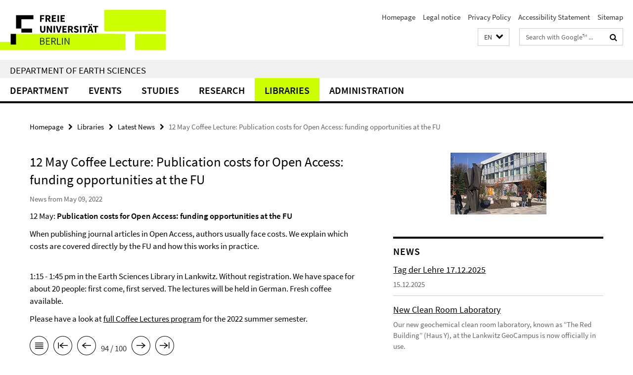

--- FILE ---
content_type: text/html; charset=utf-8
request_url: https://www.geo.fu-berlin.de/en/index.html?comp=navbar&irq=1&pm=0
body_size: 4274
content:
<!-- BEGIN Fragment default/25123017/navbar-wrapper/26885027/1716537571/?233313:1800 -->
<!-- BEGIN Fragment default/25123017/navbar/28e791ed7573b8d6af83f2bc2f43dce7704e9fbb/?230314:86400 -->
<nav class="main-nav-container no-print nocontent" style="display: none;"><div class="container main-nav-container-inner"><div class="main-nav-scroll-buttons" style="display:none"><div id="main-nav-btn-scroll-left" role="button"><div class="fa fa-angle-left"></div></div><div id="main-nav-btn-scroll-right" role="button"><div class="fa fa-angle-right"></div></div></div><div class="main-nav-toggle"><span class="main-nav-toggle-text">Menu</span><span class="main-nav-toggle-icon"><span class="line"></span><span class="line"></span><span class="line"></span></span></div><ul class="main-nav level-1" id="fub-main-nav"><li class="main-nav-item level-1 has-children" data-index="0" data-menu-item-path="/en/fachbereich" data-menu-shortened="0" id="main-nav-item-fachbereich"><a class="main-nav-item-link level-1" href="/en/fachbereich/index.html">Department</a><div class="icon-has-children"><div class="fa fa-angle-right"></div><div class="fa fa-angle-down"></div><div class="fa fa-angle-up"></div></div><div class="container main-nav-parent level-2" style="display:none"><a class="main-nav-item-link level-1" href="/en/fachbereich/index.html"><span>Overview Department</span></a></div><ul class="main-nav level-2"><li class="main-nav-item level-2 " data-menu-item-path="/en/fachbereich/dekanat"><a class="main-nav-item-link level-2" href="/en/fachbereich/dekanat/index.html">Dean&#39;s Office</a></li><li class="main-nav-item level-2 " data-menu-item-path="/en/fachbereich/fbprofil"><a class="main-nav-item-link level-2" href="/en/fachbereich/fbprofil/index.html">About Us</a></li><li class="main-nav-item level-2 has-children" data-menu-item-path="/en/fachbereich/gremien"><a class="main-nav-item-link level-2" href="/en/fachbereich/gremien/index.html">Committees</a><div class="icon-has-children"><div class="fa fa-angle-right"></div><div class="fa fa-angle-down"></div><div class="fa fa-angle-up"></div></div><ul class="main-nav level-3"><li class="main-nav-item level-3 " data-menu-item-path="/en/fachbereich/gremien/promotionsausschuss"><a class="main-nav-item-link level-3" href="/en/fachbereich/gremien/promotionsausschuss/index.html">Doctoral Committee</a></li><li class="main-nav-item level-3 " data-menu-item-path="/en/fachbereich/gremien/ausbildungskommission"><a class="main-nav-item-link level-3" href="/en/fachbereich/gremien/ausbildungskommission/index.html">Education Committee</a></li><li class="main-nav-item level-3 " data-menu-item-path="/en/fachbereich/gremien/dezentraler-wahlvorstand"><a class="main-nav-item-link level-3" href="/en/fachbereich/gremien/dezentraler-wahlvorstand/index.html">Election Board</a></li><li class="main-nav-item level-3 " data-menu-item-path="/en/fachbereich/gremien/fbr"><a class="main-nav-item-link level-3" href="/en/fachbereich/gremien/fbr/index.html">Department Council</a></li><li class="main-nav-item level-3 " data-menu-item-path="/en/fachbereich/gremien/Ombudsperson"><a class="main-nav-item-link level-3" href="/en/fachbereich/gremien/Ombudsperson/index.html">Ombudsperson</a></li><li class="main-nav-item level-3 " data-menu-item-path="/en/fachbereich/gremien/geofrau"><a class="main-nav-item-link level-3" href="/en/fachbereich/gremien/geofrau/index.html">Women&#39;s Representative</a></li></ul></li><li class="main-nav-item level-2 " data-menu-item-path="/en/fachbereich/geol"><a class="main-nav-item-link level-2" href="/en/fachbereich/geol/index.html">Institute of Geological Sciences</a></li><li class="main-nav-item level-2 " data-menu-item-path="/en/fachbereich/geog"><a class="main-nav-item-link level-2" href="/en/fachbereich/geog/index.html">Institute of Geographical Sciences</a></li><li class="main-nav-item level-2 " data-menu-item-path="/en/fachbereich/met"><a class="main-nav-item-link level-2" href="/en/fachbereich/met/index.html">Institute of Meteorology</a></li></ul></li><li class="main-nav-item level-1" data-index="1" data-menu-item-path="/en/termine_gesamtliste" data-menu-shortened="0" id="main-nav-item-termine_gesamtliste"><a class="main-nav-item-link level-1" href="/en/termine_gesamtliste/index.html">Events</a></li><li class="main-nav-item level-1 has-children" data-index="2" data-menu-item-path="/en/studium" data-menu-shortened="0" id="main-nav-item-studium"><a class="main-nav-item-link level-1" href="/en/studium/index.html">Studies</a><div class="icon-has-children"><div class="fa fa-angle-right"></div><div class="fa fa-angle-down"></div><div class="fa fa-angle-up"></div></div><div class="container main-nav-parent level-2" style="display:none"><a class="main-nav-item-link level-1" href="/en/studium/index.html"><span>Overview Studies</span></a></div><ul class="main-nav level-2"><li class="main-nav-item level-2 " data-menu-item-path="/en/studium/Studiengaenge-FAQ"><a class="main-nav-item-link level-2" href="/en/studium/Studiengaenge-FAQ/index.html">Degree Programs</a></li><li class="main-nav-item level-2 " data-menu-item-path="/en/studium/Ordnungen-und-Satzungen"><a class="main-nav-item-link level-2" href="/en/studium/Ordnungen-und-Satzungen/index.html">Statutes and Regulations</a></li><li class="main-nav-item level-2 " data-menu-item-path="/en/studium/Kontakt-und-Beratung"><a class="main-nav-item-link level-2" href="/en/studium/Kontakt-und-Beratung/index.html">Contact &amp; Academic Advising</a></li><li class="main-nav-item level-2 has-children" data-menu-item-path="/en/studium/Auslandsstudium"><a class="main-nav-item-link level-2" href="/en/studium/Auslandsstudium/index.html">Studying Abroad</a><div class="icon-has-children"><div class="fa fa-angle-right"></div><div class="fa fa-angle-down"></div><div class="fa fa-angle-up"></div></div><ul class="main-nav level-3"><li class="main-nav-item level-3 " data-menu-item-path="/en/studium/Auslandsstudium/Contact-to-the-Erasmus-office-at-the-department-of-Geosciences"><a class="main-nav-item-link level-3" href="/en/studium/Auslandsstudium/Contact-to-the-Erasmus-office-at-the-department-of-Geosciences/index.html">Contact to the Erasmus office at the department of Geosciences</a></li><li class="main-nav-item level-3 " data-menu-item-path="/en/studium/Auslandsstudium/ERASMUS_-internship"><a class="main-nav-item-link level-3" href="/en/studium/Auslandsstudium/ERASMUS_-internship/index.html">ERASMUS+ internship</a></li><li class="main-nav-item level-3 " data-menu-item-path="/en/studium/Auslandsstudium/ERASMUS_-worldwide"><a class="main-nav-item-link level-3" href="/en/studium/Auslandsstudium/ERASMUS_-worldwide/index.html">ERASMUS+ worldwide</a></li><li class="main-nav-item level-3 " data-menu-item-path="/en/studium/Auslandsstudium/FAQ-Incoming"><a class="main-nav-item-link level-3" href="/en/studium/Auslandsstudium/FAQ-Incoming/index.html">FAQ for Incomings</a></li><li class="main-nav-item level-3 " data-menu-item-path="/en/studium/Auslandsstudium/General-information-about-the-ERASMUS_-program"><a class="main-nav-item-link level-3" href="/en/studium/Auslandsstudium/General-information-about-the-ERASMUS_-program/index.html">General information about the ERASMUS+ program</a></li><li class="main-nav-item level-3 has-children" data-menu-item-path="/en/studium/Auslandsstudium/incomings"><a class="main-nav-item-link level-3" href="/en/studium/Auslandsstudium/incomings/index.html">Information for Incoming Students</a><div class="icon-has-children"><div class="fa fa-angle-right"></div><div class="fa fa-angle-down"></div><div class="fa fa-angle-up"></div></div><ul class="main-nav level-4"><li class="main-nav-item level-4 " data-menu-item-path="/en/studium/Auslandsstudium/incomings/Erasmus_-Internships-for-Incomings"><a class="main-nav-item-link level-4" href="/en/studium/Auslandsstudium/incomings/Erasmus_-Internships-for-Incomings/index.html">Erasmus+ Internships for Incoming Students</a></li></ul></li><li class="main-nav-item level-3 " data-menu-item-path="/en/studium/Auslandsstudium/Information-for-Outgoings"><a class="main-nav-item-link level-3" href="/en/studium/Auslandsstudium/Information-for-Outgoings/index.html">Information for Outgoings</a></li><li class="main-nav-item level-3 has-children" data-menu-item-path="/en/studium/Auslandsstudium/Partner-universities"><a class="main-nav-item-link level-3" href="/en/studium/Auslandsstudium/Partner-universities/index.html">Partner-universities</a><div class="icon-has-children"><div class="fa fa-angle-right"></div><div class="fa fa-angle-down"></div><div class="fa fa-angle-up"></div></div><ul class="main-nav level-4"><li class="main-nav-item level-4 " data-menu-item-path="/en/studium/Auslandsstudium/Partner-universities/Remaining-exchange-places"><a class="main-nav-item-link level-4" href="/en/studium/Auslandsstudium/Partner-universities/Remaining-exchange-places/index.html">Remaining Exchange Places</a></li></ul></li></ul></li><li class="main-nav-item level-2 " data-menu-item-path="/en/studium/support_point"><a class="main-nav-item-link level-2" href="/en/studium/support_point/index.html">Initial Psychological Counseling</a></li><li class="main-nav-item level-2 " data-menu-item-path="/en/studium/Tag-der-Lehre"><a class="main-nav-item-link level-2" href="/en/studium/Tag-der-Lehre/index.html">Tag der Lehre</a></li><li class="main-nav-item level-2 " data-menu-item-path="/en/studium/Promotion"><a class="main-nav-item-link level-2" href="/en/studium/Promotion/index.html">Promotion</a></li></ul></li><li class="main-nav-item level-1 has-children" data-index="3" data-menu-item-path="/en/forschung" data-menu-shortened="0" id="main-nav-item-forschung"><a class="main-nav-item-link level-1" href="/en/forschung/index.html">Research</a><div class="icon-has-children"><div class="fa fa-angle-right"></div><div class="fa fa-angle-down"></div><div class="fa fa-angle-up"></div></div><div class="container main-nav-parent level-2" style="display:none"><a class="main-nav-item-link level-1" href="/en/forschung/index.html"><span>Overview Research</span></a></div><ul class="main-nav level-2"><li class="main-nav-item level-2 has-children" data-menu-item-path="/en/forschung/forschungsdaten"><a class="main-nav-item-link level-2" href="/en/forschung/forschungsdaten/index.html">Research data</a><div class="icon-has-children"><div class="fa fa-angle-right"></div><div class="fa fa-angle-down"></div><div class="fa fa-angle-up"></div></div><ul class="main-nav level-3"><li class="main-nav-item level-3 " data-menu-item-path="/en/forschung/forschungsdaten/NFDI4Earth"><a class="main-nav-item-link level-3" href="/en/forschung/forschungsdaten/NFDI4Earth/index.html">NFDI4Earth</a></li><li class="main-nav-item level-3 " data-menu-item-path="/en/forschung/forschungsdaten/Forschungsdatenmanagement"><a class="main-nav-item-link level-3" href="/en/forschung/forschungsdaten/Forschungsdatenmanagement/index.html">Research data management</a></li><li class="main-nav-item level-3 has-children" data-menu-item-path="/en/forschung/forschungsdaten/Forschungsdaten-des-Fachbereichs"><a class="main-nav-item-link level-3" href="/en/forschung/forschungsdaten/Forschungsdaten-des-Fachbereichs/index.html">Research data of the department</a><div class="icon-has-children"><div class="fa fa-angle-right"></div><div class="fa fa-angle-down"></div><div class="fa fa-angle-up"></div></div><ul class="main-nav level-4"><li class="main-nav-item level-4 " data-menu-item-path="/en/forschung/forschungsdaten/Forschungsdaten-des-Fachbereichs/2020-01-Beryllium-in-marinen-Tonmineralen"><a class="main-nav-item-link level-4" href="/en/forschung/forschungsdaten/Forschungsdaten-des-Fachbereichs/2020-01-Beryllium-in-marinen-Tonmineralen/index.html">Beryllium in marine clay minerals</a></li><li class="main-nav-item level-4 " data-menu-item-path="/en/forschung/forschungsdaten/Forschungsdaten-des-Fachbereichs/2021-04-Unterseeische-Canyons"><a class="main-nav-item-link level-4" href="/en/forschung/forschungsdaten/Forschungsdaten-des-Fachbereichs/2021-04-Unterseeische-Canyons/index.html">Formation of submarine canyons</a></li><li class="main-nav-item level-4 " data-menu-item-path="/en/forschung/forschungsdaten/Forschungsdaten-des-Fachbereichs/2022-07-Geochemie-von-Impaktgesteinen-des-Mondes"><a class="main-nav-item-link level-4" href="/en/forschung/forschungsdaten/Forschungsdaten-des-Fachbereichs/2022-07-Geochemie-von-Impaktgesteinen-des-Mondes/index.html">Geochemistry of impact rocks of the Moon</a></li><li class="main-nav-item level-4 " data-menu-item-path="/en/forschung/forschungsdaten/Forschungsdaten-des-Fachbereichs/2019-03-Hochaufloesende-Daten-fuer-Klimamodelle"><a class="main-nav-item-link level-4" href="/en/forschung/forschungsdaten/Forschungsdaten-des-Fachbereichs/2019-03-Hochaufloesende-Daten-fuer-Klimamodelle/index.html">High-resolution data for climate models</a></li><li class="main-nav-item level-4 " data-menu-item-path="/en/forschung/forschungsdaten/Forschungsdaten-des-Fachbereichs/2021-04-Hydrologische-Bedingungen-und-der-Ursprung-des-modernen-Menschens"><a class="main-nav-item-link level-4" href="/en/forschung/forschungsdaten/Forschungsdaten-des-Fachbereichs/2021-04-Hydrologische-Bedingungen-und-der-Ursprung-des-modernen-Menschens/index.html">Hydrological conditions and the origin of modern humans</a></li><li class="main-nav-item level-4 " data-menu-item-path="/en/forschung/forschungsdaten/Forschungsdaten-des-Fachbereichs/2019-11-Verbesserte-Extremwettervorhersage"><a class="main-nav-item-link level-4" href="/en/forschung/forschungsdaten/Forschungsdaten-des-Fachbereichs/2019-11-Verbesserte-Extremwettervorhersage/index.html">Improved extreme weather forecasting</a></li><li class="main-nav-item level-4 " data-menu-item-path="/en/forschung/forschungsdaten/Forschungsdaten-des-Fachbereichs/2020-08-Verbesserung-kurzfristiger-Klimavorhersagen"><a class="main-nav-item-link level-4" href="/en/forschung/forschungsdaten/Forschungsdaten-des-Fachbereichs/2020-08-Verbesserung-kurzfristiger-Klimavorhersagen/index.html">Improving near-term climate forecasts</a></li><li class="main-nav-item level-4 " data-menu-item-path="/en/forschung/forschungsdaten/Forschungsdaten-des-Fachbereichs/2020-07-Ritual-practices-and-social-organisation-at-the-Middle-Yayoi-culture-settlement-site-of-Maenakanishi_-eastern-Japan_"><a class="main-nav-item-link level-4" href="/en/forschung/forschungsdaten/Forschungsdaten-des-Fachbereichs/2020-07-Ritual-practices-and-social-organisation-at-the-Middle-Yayoi-culture-settlement-site-of-Maenakanishi_-eastern-Japan_/index.html">Ritual practices and social organisation of the Middle Yayoi culture in eastern Japan</a></li><li class="main-nav-item level-4 " data-menu-item-path="/en/forschung/forschungsdaten/Forschungsdaten-des-Fachbereichs/2020-02-Seismische-Gesteinseigenschaften-an-Erdplattengrenzen"><a class="main-nav-item-link level-4" href="/en/forschung/forschungsdaten/Forschungsdaten-des-Fachbereichs/2020-02-Seismische-Gesteinseigenschaften-an-Erdplattengrenzen/index.html">Seismic rock properties at Earth’s plate boundaries</a></li><li class="main-nav-item level-4 " data-menu-item-path="/en/forschung/forschungsdaten/Forschungsdaten-des-Fachbereichs/2020-XX-Serpentinisierung"><a class="main-nav-item-link level-4" href="/en/forschung/forschungsdaten/Forschungsdaten-des-Fachbereichs/2020-XX-Serpentinisierung/index.html">Transformation processes and deformations of oceanic rocks</a></li><li class="main-nav-item level-4 " data-menu-item-path="/en/forschung/forschungsdaten/Forschungsdaten-des-Fachbereichs/2017-05-Turbidit-Gesteinen-als-Anzeiger-von-Umweltveraenderungen"><a class="main-nav-item-link level-4" href="/en/forschung/forschungsdaten/Forschungsdaten-des-Fachbereichs/2017-05-Turbidit-Gesteinen-als-Anzeiger-von-Umweltveraenderungen/index.html">Turbidite rocks as indicators of environmental change</a></li><li class="main-nav-item level-4 " data-menu-item-path="/en/forschung/forschungsdaten/Forschungsdaten-des-Fachbereichs/2018-08-Vegetation-change-and-human-impacts-on-Rebun-Island-_Northwest-Pacific_-over-the-last-6000-years"><a class="main-nav-item-link level-4" href="/en/forschung/forschungsdaten/Forschungsdaten-des-Fachbereichs/2018-08-Vegetation-change-and-human-impacts-on-Rebun-Island-_Northwest-Pacific_-over-the-last-6000-years/index.html">Vegetation changes and human impacts on Rebun (NW Pacific) during the last 6000 years</a></li><li class="main-nav-item level-4 " data-menu-item-path="/en/forschung/forschungsdaten/Forschungsdaten-des-Fachbereichs/_papierkorb"><a class="main-nav-item-link level-4" href="/en/forschung/forschungsdaten/Forschungsdaten-des-Fachbereichs/_papierkorb/index.html">papierkorb</a></li><li class="main-nav-item level-4 " data-menu-item-path="/en/forschung/forschungsdaten/Forschungsdaten-des-Fachbereichs/_text"><a class="main-nav-item-link level-4" href="/en/forschung/forschungsdaten/Forschungsdaten-des-Fachbereichs/_text/index.html">texte</a></li><li class="main-nav-item level-4 " data-menu-item-path="/en/forschung/forschungsdaten/Forschungsdaten-des-Fachbereichs/2021-08-Staubpartikel-aus-landwirtschaftlichen-Braenden"><a class="main-nav-item-link level-4" href="/en/forschung/forschungsdaten/Forschungsdaten-des-Fachbereichs/2021-08-Staubpartikel-aus-landwirtschaftlichen-Braenden/index.html">Dust particles from agricultural fires</a></li><li class="main-nav-item level-4 " data-menu-item-path="/en/forschung/forschungsdaten/Forschungsdaten-des-Fachbereichs/2022-09-Hydrometeorologische-Daten-von-Berlin"><a class="main-nav-item-link level-4" href="/en/forschung/forschungsdaten/Forschungsdaten-des-Fachbereichs/2022-09-Hydrometeorologische-Daten-von-Berlin/index.html">Hydrometeorological data of Berlin</a></li><li class="main-nav-item level-4 " data-menu-item-path="/en/forschung/forschungsdaten/Forschungsdaten-des-Fachbereichs/Stadtmessnetz-Berlin"><a class="main-nav-item-link level-4" href="/en/forschung/forschungsdaten/Forschungsdaten-des-Fachbereichs/Stadtmessnetz-Berlin/index.html">Meteorological data of Berlin</a></li></ul></li></ul></li></ul></li><li class="main-nav-item level-1 has-children" data-index="4" data-menu-item-path="/en/bibliotheken" data-menu-shortened="0" id="main-nav-item-bibliotheken"><a class="main-nav-item-link level-1" href="/en/bibliotheken/index.html">Libraries</a><div class="icon-has-children"><div class="fa fa-angle-right"></div><div class="fa fa-angle-down"></div><div class="fa fa-angle-up"></div></div><div class="container main-nav-parent level-2" style="display:none"><a class="main-nav-item-link level-1" href="/en/bibliotheken/index.html"><span>Overview Libraries</span></a></div><ul class="main-nav level-2"><li class="main-nav-item level-2 has-children" data-menu-item-path="/en/bibliotheken/geo"><a class="main-nav-item-link level-2" href="/en/bibliotheken/geo/index.html">Earth Sciences Library</a><div class="icon-has-children"><div class="fa fa-angle-right"></div><div class="fa fa-angle-down"></div><div class="fa fa-angle-up"></div></div><ul class="main-nav level-3"><li class="main-nav-item level-3 " data-menu-item-path="/en/bibliotheken/geo/Kartensammlung_EN"><a class="main-nav-item-link level-3" href="/en/bibliotheken/geo/Kartensammlung_EN/index.html">Map Collection</a></li></ul></li><li class="main-nav-item level-2 has-children" data-menu-item-path="/en/bibliotheken/Bibliotheksteam"><a class="main-nav-item-link level-2" href="/en/bibliotheken/Bibliotheksteam/index.html">Contact Persons</a><div class="icon-has-children"><div class="fa fa-angle-right"></div><div class="fa fa-angle-down"></div><div class="fa fa-angle-up"></div></div><ul class="main-nav level-3"><li class="main-nav-item level-3 " data-menu-item-path="/en/bibliotheken/Bibliotheksteam/Ehemalige-Mitarbeiter"><a class="main-nav-item-link level-3" href="/en/bibliotheken/Bibliotheksteam/Ehemalige-Mitarbeiter/index.html">Former colleagues</a></li></ul></li><li class="main-nav-item level-2 " data-menu-item-path="/en/bibliotheken/Kontaktformular"><a class="main-nav-item-link level-2" href="/en/bibliotheken/Kontaktformular/index.html">Contact us / Earth Sciences Library</a></li><li class="main-nav-item level-2 " data-menu-item-path="/en/bibliotheken/Bibliothek-FAQ"><a class="main-nav-item-link level-2" href="/en/bibliotheken/Bibliothek-FAQ/index.html">Earth Science Library FAQ</a></li><li class="main-nav-item level-2 " data-menu-item-path="/en/bibliotheken/Feedback-Archiv"><a class="main-nav-item-link level-2" href="/en/bibliotheken/Feedback-Archiv/index.html">Feedback archive</a></li><li class="main-nav-item level-2 " data-menu-item-path="/en/bibliotheken/Aktuelles"><a class="main-nav-item-link level-2" href="/en/bibliotheken/Aktuelles/index.html">Latest News</a></li><li class="main-nav-item level-2 " data-menu-item-path="/en/bibliotheken/Kartensammlung"><a class="main-nav-item-link level-2" href="/en/bibliotheken/Kartensammlung/index.html">Map collection</a></li><li class="main-nav-item level-2 " data-menu-item-path="/en/bibliotheken/met"><a class="main-nav-item-link level-2" href="/en/bibliotheken/met/index.html">Meteorology Library</a></li><li class="main-nav-item level-2 has-children" data-menu-item-path="/en/bibliotheken/rechercheguide-geographie"><a class="main-nav-item-link level-2" href="/en/bibliotheken/rechercheguide-geographie/index.html">Rechercheguide Geographie</a><div class="icon-has-children"><div class="fa fa-angle-right"></div><div class="fa fa-angle-down"></div><div class="fa fa-angle-up"></div></div><ul class="main-nav level-3"><li class="main-nav-item level-3 " data-menu-item-path="/en/bibliotheken/rechercheguide-geographie/aufsaetze-finden"><a class="main-nav-item-link level-3" href="/en/bibliotheken/rechercheguide-geographie/aufsaetze-finden/index.html">Aufsätze finden</a></li><li class="main-nav-item level-3 " data-menu-item-path="/en/bibliotheken/rechercheguide-geographie/buecher-finden"><a class="main-nav-item-link level-3" href="/en/bibliotheken/rechercheguide-geographie/buecher-finden/index.html">Bücher finden</a></li><li class="main-nav-item level-3 " data-menu-item-path="/en/bibliotheken/rechercheguide-geographie/datenbanken"><a class="main-nav-item-link level-3" href="/en/bibliotheken/rechercheguide-geographie/datenbanken/index.html">Datenbanken</a></li><li class="main-nav-item level-3 " data-menu-item-path="/en/bibliotheken/rechercheguide-geographie/karten-atlanten-geodaten"><a class="main-nav-item-link level-3" href="/en/bibliotheken/rechercheguide-geographie/karten-atlanten-geodaten/index.html">Karten, Atlanten und Geodaten</a></li><li class="main-nav-item level-3 " data-menu-item-path="/en/bibliotheken/rechercheguide-geographie/start"><a class="main-nav-item-link level-3" href="/en/bibliotheken/rechercheguide-geographie/start/index.html">Start</a></li><li class="main-nav-item level-3 " data-menu-item-path="/en/bibliotheken/rechercheguide-geographie/thematische-literatursuche"><a class="main-nav-item-link level-3" href="/en/bibliotheken/rechercheguide-geographie/thematische-literatursuche/index.html">Thematische Literatursuche</a></li><li class="main-nav-item level-3 " data-menu-item-path="/en/bibliotheken/rechercheguide-geographie/zitieren-am-geographischen-institut"><a class="main-nav-item-link level-3" href="/en/bibliotheken/rechercheguide-geographie/zitieren-am-geographischen-institut/index.html">Zitieren am Geographischen Institut</a></li></ul></li><li class="main-nav-item level-2 has-children" data-menu-item-path="/en/bibliotheken/rechercheguide-geologie"><a class="main-nav-item-link level-2" href="/en/bibliotheken/rechercheguide-geologie/index.html">Research guide geology</a><div class="icon-has-children"><div class="fa fa-angle-right"></div><div class="fa fa-angle-down"></div><div class="fa fa-angle-up"></div></div><ul class="main-nav level-3"><li class="main-nav-item level-3 " data-menu-item-path="/en/bibliotheken/rechercheguide-geologie/aufsaetze-finden"><a class="main-nav-item-link level-3" href="/en/bibliotheken/rechercheguide-geologie/aufsaetze-finden/index.html">Aufsätze finden</a></li><li class="main-nav-item level-3 " data-menu-item-path="/en/bibliotheken/rechercheguide-geologie/buecher-finden"><a class="main-nav-item-link level-3" href="/en/bibliotheken/rechercheguide-geologie/buecher-finden/index.html">Bücher finden</a></li><li class="main-nav-item level-3 " data-menu-item-path="/en/bibliotheken/rechercheguide-geologie/datenbanken"><a class="main-nav-item-link level-3" href="/en/bibliotheken/rechercheguide-geologie/datenbanken/index.html">Datenbanken</a></li><li class="main-nav-item level-3 " data-menu-item-path="/en/bibliotheken/rechercheguide-geologie/karten-atlanten-geodaten"><a class="main-nav-item-link level-3" href="/en/bibliotheken/rechercheguide-geologie/karten-atlanten-geodaten/index.html">Karten, Atlanten und Geodaten</a></li><li class="main-nav-item level-3 " data-menu-item-path="/en/bibliotheken/rechercheguide-geologie/open-access-und-open-science"><a class="main-nav-item-link level-3" href="/en/bibliotheken/rechercheguide-geologie/open-access-und-open-science/index.html">Open Access und Open Science</a></li><li class="main-nav-item level-3 " data-menu-item-path="/en/bibliotheken/rechercheguide-geologie/start"><a class="main-nav-item-link level-3" href="/en/bibliotheken/rechercheguide-geologie/start/index.html">Start</a></li><li class="main-nav-item level-3 " data-menu-item-path="/en/bibliotheken/rechercheguide-geologie/thematische-literatursuche"><a class="main-nav-item-link level-3" href="/en/bibliotheken/rechercheguide-geologie/thematische-literatursuche/index.html">Thematische Literatursuche</a></li><li class="main-nav-item level-3 " data-menu-item-path="/en/bibliotheken/rechercheguide-geologie/zitieren-am-geologischen-institut"><a class="main-nav-item-link level-3" href="/en/bibliotheken/rechercheguide-geologie/zitieren-am-geologischen-institut/index.html">Zitieren am Geologischen Institut</a></li></ul></li><li class="main-nav-item level-2 has-children" data-menu-item-path="/en/bibliotheken/rechercheguide-meteorologie"><a class="main-nav-item-link level-2" href="/en/bibliotheken/rechercheguide-meteorologie/index.html">Research guide meteorology</a><div class="icon-has-children"><div class="fa fa-angle-right"></div><div class="fa fa-angle-down"></div><div class="fa fa-angle-up"></div></div><ul class="main-nav level-3"><li class="main-nav-item level-3 " data-menu-item-path="/en/bibliotheken/rechercheguide-meteorologie/aufsaetze-finden"><a class="main-nav-item-link level-3" href="/en/bibliotheken/rechercheguide-meteorologie/aufsaetze-finden/index.html">Aufsätze finden</a></li><li class="main-nav-item level-3 " data-menu-item-path="/en/bibliotheken/rechercheguide-meteorologie/buecher-finden"><a class="main-nav-item-link level-3" href="/en/bibliotheken/rechercheguide-meteorologie/buecher-finden/index.html">Bücher finden</a></li><li class="main-nav-item level-3 " data-menu-item-path="/en/bibliotheken/rechercheguide-meteorologie/zitieren-am-meteorologischen-institut"><a class="main-nav-item-link level-3" href="/en/bibliotheken/rechercheguide-meteorologie/zitieren-am-meteorologischen-institut/index.html">Citing at the Institute of Meteorology</a></li><li class="main-nav-item level-3 " data-menu-item-path="/en/bibliotheken/rechercheguide-meteorologie/datenbanken"><a class="main-nav-item-link level-3" href="/en/bibliotheken/rechercheguide-meteorologie/datenbanken/index.html">Datenbanken</a></li><li class="main-nav-item level-3 " data-menu-item-path="/en/bibliotheken/rechercheguide-meteorologie/karten-atlanten-geodaten"><a class="main-nav-item-link level-3" href="/en/bibliotheken/rechercheguide-meteorologie/karten-atlanten-geodaten/index.html">Karten, Atlanten und Geodaten</a></li><li class="main-nav-item level-3 " data-menu-item-path="/en/bibliotheken/rechercheguide-meteorologie/open-access-und-open-science"><a class="main-nav-item-link level-3" href="/en/bibliotheken/rechercheguide-meteorologie/open-access-und-open-science/index.html">Open Access und Open Science</a></li><li class="main-nav-item level-3 " data-menu-item-path="/en/bibliotheken/rechercheguide-meteorologie/start"><a class="main-nav-item-link level-3" href="/en/bibliotheken/rechercheguide-meteorologie/start/index.html">Start</a></li><li class="main-nav-item level-3 " data-menu-item-path="/en/bibliotheken/rechercheguide-meteorologie/thematische-literatursuche"><a class="main-nav-item-link level-3" href="/en/bibliotheken/rechercheguide-meteorologie/thematische-literatursuche/index.html">Thematische Literatursuche</a></li></ul></li><li class="main-nav-item level-2 " data-menu-item-path="/en/bibliotheken/Feedback"><a class="main-nav-item-link level-2" href="/en/bibliotheken/Feedback/index.html">Your feedback is important to us!</a></li><li class="main-nav-item level-2 " data-menu-item-path="/en/bibliotheken/Publikationsverzeichnis"><a class="main-nav-item-link level-2" href="/en/bibliotheken/Publikationsverzeichnis/index.html">List of completed theses</a></li><li class="main-nav-item level-2 " data-menu-item-path="/en/bibliotheken/Zeitschriftenverzeichnis"><a class="main-nav-item-link level-2" href="/en/bibliotheken/Zeitschriftenverzeichnis/index.html">Overview of our printed journals and series</a></li><li class="main-nav-item level-2 " data-menu-item-path="/en/bibliotheken/Termine"><a class="main-nav-item-link level-2" href="/en/bibliotheken/Termine/index.html">Events / Coffee Lectures</a></li></ul></li><li class="main-nav-item level-1 has-children" data-index="5" data-menu-item-path="/en/Verwaltung" data-menu-shortened="0" id="main-nav-item-Verwaltung"><a class="main-nav-item-link level-1" href="/en/Verwaltung/index.html">Administration</a><div class="icon-has-children"><div class="fa fa-angle-right"></div><div class="fa fa-angle-down"></div><div class="fa fa-angle-up"></div></div><div class="container main-nav-parent level-2" style="display:none"><a class="main-nav-item-link level-1" href="/en/Verwaltung/index.html"><span>Overview Administration</span></a></div><ul class="main-nav level-2"><li class="main-nav-item level-2 " data-menu-item-path="/en/Verwaltung/verwaltungsleitung"><a class="main-nav-item-link level-2" href="/en/Verwaltung/verwaltungsleitung/index.html">Head of Administration</a></li><li class="main-nav-item level-2 " data-menu-item-path="/en/Verwaltung/controlling"><a class="main-nav-item-link level-2" href="/en/Verwaltung/controlling/index.html">Controlling</a></li><li class="main-nav-item level-2 " data-menu-item-path="/en/Verwaltung/haushalt_finanzen"><a class="main-nav-item-link level-2" href="/en/Verwaltung/haushalt_finanzen/index.html">Budget and Finances</a></li><li class="main-nav-item level-2 " data-menu-item-path="/en/Verwaltung/personalwesen"><a class="main-nav-item-link level-2" href="/en/Verwaltung/personalwesen/index.html">Personnel</a></li><li class="main-nav-item level-2 " data-menu-item-path="/en/Verwaltung/it-support"><a class="main-nav-item-link level-2" href="/en/Verwaltung/it-support/index.html">IT-Support</a></li><li class="main-nav-item level-2 " data-menu-item-path="/en/Verwaltung/frauenbeauftragte"><a class="main-nav-item-link level-2" href="/en/Verwaltung/frauenbeauftragte.html">Women&#39;s Representative</a></li></ul></li></ul></div><div class="main-nav-flyout-global"><div class="container"></div><button id="main-nav-btn-flyout-close" type="button"><div id="main-nav-btn-flyout-close-container"><i class="fa fa-angle-up"></i></div></button></div></nav><script type="text/javascript">$(document).ready(function () { Luise.Navigation.init(); });</script><!-- END Fragment default/25123017/navbar/28e791ed7573b8d6af83f2bc2f43dce7704e9fbb/?230314:86400 -->
<!-- END Fragment default/25123017/navbar-wrapper/26885027/1716537571/?233313:1800 -->


--- FILE ---
content_type: text/html; charset=utf-8
request_url: https://www.geo.fu-berlin.de/news/index.html?irq=1&page=1
body_size: 1076
content:
<!-- BEGIN Fragment default/25123017/news-box-wrapper/1/26911375/1765285502/?232749:113 -->
<!-- BEGIN Fragment default/25123017/news-box/1/ffe5a4f9b31e80c1b721a4dda817cebb837b9796/?234944:3600 -->
<a href="/news/Tag-der-Lehre1.html"><div class="box-news-list-v1-element"><p class="box-news-list-v1-title"><span>Tag der Lehre 17.12.2025</span></p><p class="box-news-list-v1-date">15.12.2025</p></div></a><a href="/news/NewCleanRoom.html"><div class="box-news-list-v1-element"><p class="box-news-list-v1-title"><span>New Clean Room Laboratory</span></p><p class="box-news-list-v1-abstract"> Our new geochemical clean room laboratory, known as “The Red Building” (Haus Y), at the Lankwitz GeoCampus is now officially in use. </p><p class="box-news-list-v1-date">09.12.2025</p></div></a><a href="/news/Projektfoerderung-FUturist.html"><div class="box-news-list-v1-element"><p class="box-news-list-v1-title"><span>Projektförderung FUturist</span></p><p class="box-news-list-v1-abstract"> Das Ideen- und Innovationsmanagement der Freien Universität Berlin investiert in neue Lösungsansätze für sozial-ökologische Veränderungen, die positiv in die Lehre, Forschung, Verwaltung und auf den Campus unserer Universität wirken. </p><p class="box-news-list-v1-date">28.10.2025</p></div></a><div class="cms-box-prev-next-nav box-news-list-v1-nav"><a class="cms-box-prev-next-nav-overview box-news-list-v1-nav-overview" href="/news/index.html" rel="contents" role="button" title="Übersicht News"><span class="icon-cds icon-cds-overview"></span></a><span class="cms-box-prev-next-nav-arrow-prev disabled box-news-list-v1-nav-arrow-prev" title="zurück blättern"><span class="icon-cds icon-cds-arrow-prev disabled"></span></span><span class="cms-box-prev-next-nav-pagination box-news-list-v1-pagination" title="Seite 1 von insgesamt 1 Seiten"> 1 / 1 </span><span class="cms-box-prev-next-nav-arrow-next disabled box-news-list-v1-nav-arrow-next" title="weiter blättern"><span class="icon-cds icon-cds-arrow-next disabled"></span></span></div><!-- END Fragment default/25123017/news-box/1/ffe5a4f9b31e80c1b721a4dda817cebb837b9796/?234944:3600 -->
<!-- END Fragment default/25123017/news-box-wrapper/1/26911375/1765285502/?232749:113 -->
